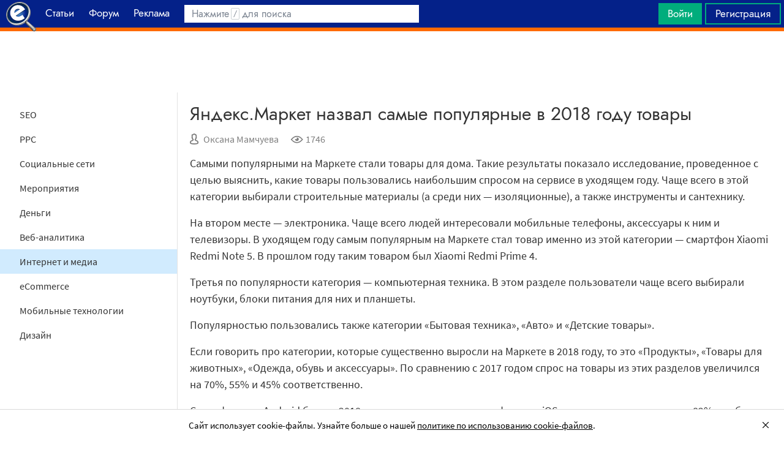

--- FILE ---
content_type: text/html; charset=utf-8
request_url: https://searchengines.guru/ru/news/2018202
body_size: 16803
content:

<!DOCTYPE html>
<html lang="ru">
<head>
    <meta http-equiv="X-UA-Compatible" content="IE=edge" />
    <meta http-equiv="Content-Type" content="text/html; charset=UTF-8">
    <meta http-equiv="x-dns-prefetch-control" content="on">
    <link rel="preconnect" href="https://d.searchengines.guru" crossorigin>
    <link rel="preconnect" href="wss://chat.searchengines.guru">
    <link rel="preload" href="https://d.searchengines.guru/fonts/jost/jost-book.woff2" as="font" type="font/woff2" crossorigin>
    <link rel="preload" href="https://d.searchengines.guru/fonts/source-sans-pro/sourcesanspro-regular.woff2" as="font" type="font/woff2" crossorigin>
    <link rel="preload" href="https://d.searchengines.guru/fonts/source-sans-pro/sourcesanspro-semibold.woff2" as="font" type="font/woff2" crossorigin>
    <meta name="msapplication-config" content="none" />
    <meta name="referrer" content="no-referrer-when-downgrade">
    <meta name="viewport" content="width=device-width, initial-scale=1.0, minimum-scale=1.0" />
    <meta name="theme-color" content="#042189" />
    <title>Яндекс.Маркет назвал самые популярные в 2018 году товары - Новости</title>
        <meta name="keywords" content="Новости , Интернет и медиа, SEO" />
    <meta name="description" content="Самыми популярными на Маркете стали товары для дома. Такие результаты показало исследование, проведенное с целью выяснить, какие товары пользовались наибольшим спросом на сервисе в уходящем году." />
    <meta property="og:title" content="Яндекс.Маркет назвал самые популярные в 2018 году товары - Новости">
    <meta property="og:description" content="Самыми популярными на Маркете стали товары для дома. Такие результаты показало исследование, проведенное с целью выяснить, какие товары пользовались наибольшим спросом на сервисе в уходящем году.">
    <meta property="og:url" content="https://searchengines.guru/ru/news/2018202">
    <meta property="og:type" content="article">
                <meta property="article:published_time" content="2018-12-17T08:10:21.0000000Z">
                <meta property="article:author" content="https://searchengines.guru/ru/users/2000007">
                <meta property="article:section" content="Новости ">
                <meta property="article:tag" content="Новости ">
                <meta property="article:tag" content="Интернет и медиа">
                <meta property="article:tag" content="SEO">
        <meta property="og:image" content="https://d.searchengines.guru/20/40/Market_hd.png">
        <meta property="og:image:width" content="1200">
        <meta property="og:image:height" content="628">
        <meta property="vk:image" content="https://d.searchengines.guru/20/40/Market_hd.png">
    <meta name="twitter:domain" content="searchengines.guru" />
    <meta name="twitter:site" content="@search_news" />
    <meta name="twitter:title" content="Яндекс.Маркет назвал самые популярные в 2018 году товары - Новости" />
    <meta name="twitter:description" content="Самыми популярными на Маркете стали товары для дома. Такие результаты показало исследование, проведенное с целью выяснить, какие товары пользовались наибольшим спросом на сервисе в уходящем году." />
    <meta name="twitter:card" content="summary_large_image" />
        <link rel="canonical" href="https://searchengines.guru/ru/news/2018202">

    <link rel="manifest" href="https://d.searchengines.guru/manifest.json">
    <link rel="apple-touch-icon" sizes="57x57" href="https://d.searchengines.guru/apple-touch-icon-57x57.png">
    <link rel="apple-touch-icon" sizes="76x76" href="https://d.searchengines.guru/apple-touch-icon-76x76.png">
    <link rel="apple-touch-icon" sizes="120x120" href="https://d.searchengines.guru/apple-touch-icon-120x120.png">
    <link rel="apple-touch-icon" sizes="152x152" href="https://d.searchengines.guru/apple-touch-icon-152x152.png">
    <link rel="apple-touch-icon" sizes="167x167" href="https://d.searchengines.guru/apple-touch-icon-167x167.png">
    <link rel="apple-touch-icon" sizes="180x180" href="https://d.searchengines.guru/apple-touch-icon-180x180.png">
    <link rel="apple-touch-icon" sizes="192x192" href="https://d.searchengines.guru/apple-touch-icon-192x192.png">
    <link rel="icon" sizes="192x192" href="https://d.searchengines.guru/i/android-touch-icon-192x192.png">
    <link rel="icon" sizes="128x128" href="https://d.searchengines.guru/i/android-touch-icon-128x128.png">
    <link rel="shortcut icon" id="favicon" href="https://d.searchengines.guru/i/favicon.ico">
        <link rel="alternate" type="application/rss+xml" title="Новости о SEO, интернет-маркетинге и поисковых технологиях" href="/ru/news/rss" />
        <link rel="alternate" type="application/rss+xml" title="Новости о SEO, интернет-маркетинге и поисковых технологиях - Интернет и медиа" href="/ru/news/media/rss" />
    <link href="https://d.searchengines.guru/styles/app.f2e4d1d8fd405decd2d58c50c7d305da.css" type="text/css" rel="stylesheet">
    
    <script type="text/javascript">
        window.resourceBasePath = "https://d.searchengines.guru/";
    </script>
     <script type="text/javascript">!function(){window.mqGlobal={};var n=!1,t=!1,e=[],o=[];function d(n){var t;for(t=0;t<n.length;t+=1)n[t]()}function i(){n||(n=!0,d(e),e=[])}function l(){i(),t||(t=!0,d(o),o=[])}mqGlobal.AddOnReady=function(t){n?t(document):e.push(t)},mqGlobal.AddOnLoad=function(n){t?n(document):o.push(n)},mqGlobal.AddOnActiveWindowChange=function(n){this._onvisibility||(this._onvisibility=[]),this._onvisibility[this._onvisibility.length]=n},document.addEventListener?(document.addEventListener("DOMContentLoaded",i,!1),window.addEventListener("load",l,!1)):document.attachEvent&&(document.attachEvent("onreadystatechange",(function(){switch(document.readyState){case"interactive":i();break;case"complete":l()}})),window.attachEvent("onload",l),document.documentElement.doScroll&&window==window.top&&function n(){if(document.body)try{document.documentElement.doScroll("left"),i()}catch(t){setTimeout(n,0)}}()),window.V||(window.V=[]),mqGlobal.AddOnReady((function(){var n=document.body;null==n.style.flex&&null==n.style.msFlex&&null==n.style.webkitBoxFlex&&(n.className+=" old-browser")}))}(); </script>
    <script src="https://d.searchengines.guru/js/app.39b4472f64405f159ec806a2298fbd8b.js" type="text/javascript" defer></script>
</head>
<body>

    <div class="page-header" id="header">
        <div class="page-header__logo">
            <a href="/ru">
                <img src="https://d.searchengines.guru/i/logo.png" srcset="https://d.searchengines.guru/i/logo_2x.png 2x" loading="lazy" width="225" height="50" alt="Searchengines.guru" title="Searchengines.guru">
                <img src="https://d.searchengines.guru/i/se.png" srcset="https://d.searchengines.guru/i/se_2x.png 2x" loading="lazy" width="51" height="50" alt="Searchengines.guru" title="Searchengines.guru" style="display: none">
            </a>
        </div>

        <div class="page-header__menu">
            <ul class="page-header-menu" id="page-header-menu">
                <li class="page-header-menu__item  page-header-menu__item_mobile"><a href='/ru'><span><b>Главная</b></span></a></li>
<li class="page-header-menu__item"><a href='/ru/articles'><span><b>Статьи</b></span></a></li>
<li class="page-header-menu__item_forum page-header-menu__item"><a href='/ru/forum'><span><b>Форум</b></span></a></li>
<li class="page-header-menu__item"><a href='/ru/aom'><span><b>Реклама</b></span></a></li>

            </ul>
        </div>

        <div class="page-header__search">
                <form class="page-header-search" action="/ru/search">
                    <input id="headerSearch" type="text" class="input page-header-search__input" placeholder=" " name="keyword"/>
                    <div class="page-header-search__placeholder page-header-search__placeholder_long">Нажмите <span>/</span> для поиска</div>
                    <div class="page-header-search__placeholder page-header-search__placeholder_short">Поиск</div>
                    <button type="submit" class="page-header-search__button">
                        <i class="ui-icons ui-icons_search-black"></i>
                    </button>
                </form>
                <script type="text/javascript">
                    window.mqGlobal.AddOnReady(function () {
                    window.initSuggestions("headerSearch", "/ru/search/suggestions", "/ru/search/users", "");
                    });
                </script>
        </div>

        <div class="page-header__private page-header__private_login">
            <div class="page-header__private-item header-search-button">
<a id="searchHeader" class="search-button qa-header-search-button" title="Поиск" href="/ru/search"><i class="ui-icons ui-icons_search"></i></a><div class="search-panel search-panel_hidden" id="searchPanel"><input type="text" class="input search-panel__input qa-search-panel-input" id="searchPanelInput"><button class="search-panel__button qa-search-panel-button" id="searchPanelButton"><i class="ui-icons ui-icons_search-black"></i></button></div>
</div>
<div class="page-header__private-item">
<a class="signin-btn" title="Войти" href="/ru/login">Войти</a></div>
<div class="page-header__private-item page-header__private-item_signup">
<a class="signup-btn" title="Регистрация" href="/ru/register">Регистрация</a></div>

        </div>
    </div>


      <div style="text-align: center">
          <script async src="https://pagead2.googlesyndication.com/pagead/js/adsbygoogle.js?client=ca-pub-6257102811409879"
                  crossorigin="anonymous"></script>
          <!-- SE.guru - TOP RESPONSIVE -->
          <ins class="adsbygoogle"
               style="display:block; height: 100px"
               data-ad-client="ca-pub-6257102811409879"
               data-ad-slot="4849808988"
               data-ad-format="fluid"
               data-full-width-responsive="true"></ins>
          <script>
              (adsbygoogle = window.adsbygoogle || []).push({});
          </script>
      </div>


    <div class="main-content">
            <div class="main-content__column-left" id="mainContentSidebar">
                    <div id="sidebar-menu" class="sidebar-menu">
                        




<ul class="sidebar-menu__list" id="sidebarMenu">
  <li class="sidebar-menu__item"><a href="/ru/news/seo" title="Новости SEO-индустрии, которые включают обновления в SERP, анонсы и релизы поисковых алгоритмов, мнения специалистов, прогнозы аналитиков и обзоры мероприятий, посвященных SEO.">SEO</a><li class="sidebar-menu__item"><a href="/ru/news/ppc" title="Новости ppc-маркетинга, покупной рекламы, контекстной рекламы. Читайте про новости поисковых систем и социальных сетей, мнения специалистов, прогнозы аналитиков и обзоры мероприятий, посвященных контекстной и таргетированной рекламе.">PPC</a><li class="sidebar-menu__item"><a href="/ru/news/social" title="Актуальные новости про популярные социальные сети: последние обновления, новые исследования, анонсы и релизы новых продуктов.">Социальные сети</a><li class="sidebar-menu__item"><a href="/ru/news/events" title="В разделе собраны все предстоящие мероприятия о привлечении клиентов, маркетинге, SEO, affiliate-маркетинге и рекламных технологиях. В разделе собраны анонсы всех типов мероприятий: конференции, выставки, митапы, воркшопы.">Мероприятия</a><li class="sidebar-menu__item"><a href="/ru/news/money" title="Финансовые новости из мира IT: обзоры зарплат, мнения экспертов о последних сделках, исследования о доходах, курсы валют.">Деньги</a><li class="sidebar-menu__item"><a href="/ru/news/analytics" title="Новости про веб-аналитику, обновления аналитических плагинов Google Analytics, Finteza, Yandex Metrika, релизы новых сервисов, обзоры зарплат.">Веб-аналитика</a><li class="sidebar-menu__item sidebar-menu__item_active"><a href="/ru/news/media" title="Держи руку на пульсе, читай новости со всего интернета. Тренды,  интересные события, актуальные новости в медиа. Узнай, о чем говорят в интернете.">Интернет и медиа</a><li class="sidebar-menu__item"><a href="/ru/news/ecommerce" title="Читайте новости электронной коммерции: оптовый и розничный рынок, оценки рынка интернет-торговли, новости гигантов интернет-продаж, обзоры сделок, законодательные и юридические новости, отчетности о продажах и тренды eCommercе.">eCommerce</a><li class="sidebar-menu__item"><a href="/ru/news/mobile" title="Новости про мобильную индустрию: устройства, технологии, приложения, игры, мобильная разработка, iOS и Android.">Мобильные технологии</a><li class="sidebar-menu__item"><a href="/ru/news/design" title="Новости дизайна: обновления сервисов, апдейты систем, релизы, редизайны логотипов крупных брендов, концепты автомобилей, новости Photoshop, влияние на SERP.">Дизайн</a>

</ul>
                    </div>

    <script async src="https://pagead2.googlesyndication.com/pagead/js/adsbygoogle.js?client=ca-pub-6257102811409879"
            crossorigin="anonymous"></script>
    <!-- SE.guru - LEFT RESPONSIVE -->
    <ins class="adsbygoogle"
         style="display:block; width: 250px; height: 400px;"
         data-ad-client="ca-pub-6257102811409879"
         data-ad-slot="4877729142"
         data-ad-format="fluid"
         data-full-width-responsive="true"></ins>
    <script>
        (adsbygoogle = window.adsbygoogle || []).push({});
    </script>
                </div>
        <div class="main-content__column-mid" id="mainContentColumn">
            





<div class="articles-content">
    <div class="box-header__title box-header__title_with-btn box-header__title_popup">
        <div class="button-toggle button-toggle_article" id="sidebarToggle" title="Закрыть меню" data-title="Закрыть меню"><i></i><i></i><i></i></div>
        <h1 class="article__title">
            Яндекс.Маркет назвал самые популярные в 2018 году товары
        </h1>
    </div>
    <div class="article__info">
        <div class="article__info__item article__info__author" title="Автор: Оксана Мамчуева">
                <i class="ui-icons ui-icons_author"></i>
            <a href="/ru/users/2000007" title="Oksana">Оксана Мамчуева</a>
        </div>
        <div class="article__info__item" title="Просмотры: 1746">
            <i class="ui-icons ui-icons_eye"></i>1746
        </div>

    </div>


    <div class="article__content" id="articleContent">
        <!-- content -->
        
<p>Самыми популярными на Маркете стали товары для дома. Такие результаты показало исследование, проведенное с целью выяснить, какие товары пользовались наибольшим спросом на сервисе в уходящем году. Чаще всего в этой категории выбирали строительные материалы (а среди них — изоляционные), а также инструменты и сантехнику.</p>



<p>На втором месте — электроника. Чаще всего людей интересовали мобильные телефоны, аксессуары к ним и телевизоры. В уходящем году самым популярным на Маркете стал товар именно из этой категории — смартфон Xiaomi Redmi Note 5. В прошлом году таким товаром был Xiaomi Redmi Prime 4.</p>



<p>Третья по популярности категория — компьютерная техника. В этом разделе пользователи чаще всего выбирали ноутбуки, блоки питания для них и планшеты.</p>



<p>Популярностью пользовались также категории «Бытовая техника», «Авто» и «Детские товары».</p>



<p>Если говорить про категории, которые существенно выросли на Маркете в 2018 году, то это «Продукты», «Товары для животных», «Одежда, обувь и аксессуары». По сравнению с 2017 годом спрос на товары из этих разделов увеличился на 70%, 55% и 45% соответственно.</p>



<p>Смартфоны на Android были в 2018 году популярнее, чем смартфоны на iOS: спрос на первые составил 82% от общего спроса на мобильные телефоны, на вторые — 15%.</p>



<p>Чаще всего люди интересовались мобильными телефонами бренда Xiaomi: их выбирали в 32% случаев. Второе место поделили модели Samsung и Apple — на них пришлось по 15%. На третьем месте смартфоны Huawei (включая Honor) — 11%.</p>



<p>В исследовании использовались данные о переходах с Яндекс.Маркета на сайты интернет-магазинов за период с 1 января по 9 декабря этого года и аналогичный период прошлого года.</p>



<p>Напомним, на прошлой неделе Яндекс.Маркет <a href="/ru/news/2018170" title="https://www.searchengines.ru/yandeks-market-alkogol.html">запустил</a> в&nbsp;тестовом режиме собственный каталог алкогольной продукции, где пользователи могут сравнивать цены на&nbsp;отдельные товары и&nbsp;через контакты на&nbsp;сайте связываться с&nbsp;продавцом.&nbsp;</p>



<p>На сервисе собрано более 160 миллионов товарных предложений от более чем 20 тысяч российских и зарубежных интернет-магазинов. Ежедневно Яндекс.Маркет посещают около 3 миллионов пользователей.<br></p>

        <!-- /content -->
    </div>

    





    <ul class="article__tags">
            <li><a href="/ru/news">Новости </a></li>
            <li><a href="/ru/news/media">Интернет и медиа</a></li>
            <li><a href="/ru/news/seo">SEO</a></li>
    </ul>
    <a id="comments"></a>
</div>

    <div class="articles-list articles-list_same">
        <div class="articles-items">
                <div class="articles-priority articles-priority_4">
                    

<div class="articles-item">
  <div class="articles-item__container" style="background-color: rgb( 89,97,105 )">
      <img class="articles-item__image-preview" loading="lazy" width="32" height="16" alt="preview" src="[data-uri]&#x2B;Tl5ufo6erx8vP09fb3&#x2B;Pn6/8QAHwEAAwEBAQEBAQEBAQAAAAAAAAECAwQFBgcICQoL/[base64]&#x2B;Pn6/9oADAMBAAIRAxEAPwCnb6paXkWqm70uOIQIPP8AJba0q5IHOOD3plvqV8t29v8A2k0M/mBVTaMMCBtGAMnIxT4NRs3/ALXTS9IgjlgXLBhv85txGCO/rUHimO7Cw3LosZV97GCMbkwi7Q2OmDu61cJJbkSi3sxbqeSC0mvJDboVeWMW0gLyAFtpJbruG3jjjriqoML&#x2B;Jo7fSpbizSQrNI0czE7Nu5gR3Pap9QfS7ZIri51KFr0xq64h8xOUxjCkEMDzk965/RtUkh8WRXRu2Yyv5bzuvJ3DGSPrT546qP5C9nLRv8z/2Q==" />
    <a href="/ru/news/2018230" class="articles-item__image">
        <picture>
          <source srcset="https://d.searchengines.guru/20/39/PO.jpg, https://d.searchengines.guru/20/39/PO_hd.jpg 2x" media="(min-width:700px)">
          <img class="articles-item__image-main" loading="lazy" width="600" height="314" srcset=", https://d.searchengines.guru/20/39/PO.jpg 2x" src="https://d.searchengines.guru/20/39/PO.jpg" alt="Российские госкомпании обязали перейти на отечественное ПО" onerror="this.style.display='none';">
        </picture>
      <span class="articles-item__img-fill" style="background: linear-gradient(to top, rgba( 89,97,105, 0.9) 0%, rgba( 89,97,105, 0.9) 10%, rgba( 89,97,105, 0.7) 50%, rgba( 89,97,105, 0) 100%);"></span>
    </a>
    <div class="articles-item__content" style="background: rgba(89,97,105, 0.9);">
      <span class="articles-item__content-fill" style="background: linear-gradient(to top, rgba( 89,97,105, 0.9) 0%, rgba( 89,97,105, 0.9) 10%, rgba( 89,97,105, 0.7) 50%, rgba( 89,97,105, 0) 100%);"></span>
      <div class="articles-item__content-wrapper">
        <h3 class="articles-item__title">
          <a href="/ru/news/2018230">Российские госкомпании обязали перейти на отечественное ПО</a>
        </h3>
        <div class="articles-item__description">
          Российские госкомпании обязаны запланировать поэтапный переход на отечественное программное обеспечение (ПО) к концу 2021 года
        </div>
        <div class="articles-item__footer">
              <span class="articles-item__author">Оксана Мамчуева</span>
        </div>
      </div>
    </div>
    <div class="articles-item__blackout"></div>
  </div>
</div>

                </div>
                <div class="articles-priority articles-priority_2">
                    

<div class="articles-item">
  <div class="articles-item__container" style="background-color: rgb( 91,62,62 )">
      <img class="articles-item__image-preview" loading="lazy" width="32" height="16" alt="preview" src="[data-uri]&#x2B;Tl5ufo6erx8vP09fb3&#x2B;Pn6/8QAHwEAAwEBAQEBAQEBAQAAAAAAAAECAwQFBgcICQoL/[base64]&#x2B;Pn6/9oADAMBAAIRAxEAPwDkNI0p9VuJIYZUjeKPzMMDgqD8x49M5qU6FfxSA3tu0EW8K8hIbb09Dz1HSq&#x2B;n3c1lctLbldzI0fzDpkY4960bvxFe3URgnjg8tnDHYpG3GOAc9OKTvbQuny865tr6l9/BTrPLFHI8yopw&#x2B;Qoc5xtGe/X8qx9a0qXS/L81GTzYyyhwOn4VqJ45uTgm3h5YtyvfOfXsTWZrWsSavIjXS&#x2B;S0abQ3971z/wDWrKKlfU7q0qHs2opX8r3P/9k=" />
    <a href="/ru/news/2018225" class="articles-item__image">
        <picture>
          <source srcset="https://d.searchengines.guru/20/40/YoutubeEducation.jpg, https://d.searchengines.guru/20/40/YoutubeEducation_hd.jpg 2x" media="(min-width:700px)">
          <img class="articles-item__image-main" loading="lazy" width="600" height="314" srcset=", https://d.searchengines.guru/20/40/YoutubeEducation.jpg 2x" src="https://d.searchengines.guru/20/40/YoutubeEducation.jpg" alt="YouTube удалил 58 млн видео в третьем квартале 2018 года" onerror="this.style.display='none';">
        </picture>
      <span class="articles-item__img-fill" style="background: linear-gradient(to top, rgba( 91,62,62, 0.9) 0%, rgba( 91,62,62, 0.9) 10%, rgba( 91,62,62, 0.7) 50%, rgba( 91,62,62, 0) 100%);"></span>
    </a>
    <div class="articles-item__content" style="background: rgba(91,62,62, 0.9);">
      <span class="articles-item__content-fill" style="background: linear-gradient(to top, rgba( 91,62,62, 0.9) 0%, rgba( 91,62,62, 0.9) 10%, rgba( 91,62,62, 0.7) 50%, rgba( 91,62,62, 0) 100%);"></span>
      <div class="articles-item__content-wrapper">
        <h3 class="articles-item__title">
          <a href="/ru/news/2018225">YouTube удалил 58 млн видео в третьем квартале 2018 года</a>
        </h3>
        <div class="articles-item__description">
          За период с июля по сентябрь YouTube удалил более 58 млн видео и 224 млн комментариев. Об этом говорится в отчёте видеохостинга за третий квартал 2018 года
        </div>
        <div class="articles-item__footer">
              <span class="articles-item__author">Анна Бондарь</span>
        </div>
      </div>
    </div>
    <div class="articles-item__blackout"></div>
  </div>
</div>

                </div>
                <div class="articles-priority articles-priority_0">
                    

<div class="articles-item articles-item_light">
  <div class="articles-item__container" style="background-color: rgb( 206,196,197 )">
      <img class="articles-item__image-preview" loading="lazy" width="32" height="16" alt="preview" src="[data-uri]&#x2B;Tl5ufo6erx8vP09fb3&#x2B;Pn6/8QAHwEAAwEBAQEBAQEBAQAAAAAAAAECAwQFBgcICQoL/[base64]&#x2B;Pn6/9oADAMBAAIRAxEAPwDrPEE9v/aroz3wkWFVPksoTBz2J5PWqaahbW8M&#x2B;BqBEkJRmZoztHcjnirmvaLqV7q0lxaLEYmRB80m05Gfb3rLn8O6uYSsq26gggZm9vpWcp1E9FodVOnh3FOUtf68jQhtYTJhWv5GZQ53zp8ykccZ4Ht/hU8Nxeia3YNN5LShWcyDA/e7du3GMYyKkl0&#x2B;5Gml7a4d3UKHRW2nAChgpPTgHH1qXw5axy2X2ua3jYSSebbyOqtJsIBBLfXOOc4xW17q5xbOx//Z" />
    <a href="/ru/news/2018206" class="articles-item__image">
        <picture>
          <source srcset="https://d.searchengines.guru/20/40/Direct.png, https://d.searchengines.guru/20/40/Direct_hd.png 2x" media="(min-width:700px)">
          <img class="articles-item__image-main" loading="lazy" width="600" height="314" srcset=", https://d.searchengines.guru/20/40/Direct.png 2x" src="https://d.searchengines.guru/20/40/Direct.png" alt="В медийных кампаниях в Директе появилась рекомендация цены" onerror="this.style.display='none';">
        </picture>
      <span class="articles-item__img-fill" style="background: linear-gradient(to top, rgba( 206,196,197, 0.9) 0%, rgba( 206,196,197, 0.9) 10%, rgba( 206,196,197, 0.7) 50%, rgba( 206,196,197, 0) 100%);"></span>
    </a>
    <div class="articles-item__content" style="background: rgba(206,196,197, 0.9);">
      <span class="articles-item__content-fill" style="background: linear-gradient(to top, rgba( 206,196,197, 0.9) 0%, rgba( 206,196,197, 0.9) 10%, rgba( 206,196,197, 0.7) 50%, rgba( 206,196,197, 0) 100%);"></span>
      <div class="articles-item__content-wrapper">
        <h3 class="articles-item__title">
          <a href="/ru/news/2018206">В медийных кампаниях в Директе появилась рекомендация цены</a>
        </h3>
        <div class="articles-item__description">
          В интерфейсе медийных кампаний в Директе появилась подсказка — рекомендованная средняя цена за тысячу показов
        </div>
        <div class="articles-item__footer">
              <span class="articles-item__author">Оксана Мамчуева</span>
        </div>
      </div>
    </div>
    <div class="articles-item__blackout"></div>
  </div>
</div>

                </div>
                <div class="articles-priority articles-priority_1">
                    

<div class="articles-item">
  <div class="articles-item__container" style="background-color: rgb( 115,70,66 )">
      <img class="articles-item__image-preview" loading="lazy" width="32" height="16" alt="preview" src="[data-uri]&#x2B;Tl5ufo6erx8vP09fb3&#x2B;Pn6/8QAHwEAAwEBAQEBAQEBAQAAAAAAAAECAwQFBgcICQoL/[base64]&#x2B;Pn6/9oADAMBAAIRAxEAPwCpoLwtpsF3ceXBvZwsgBYhQQAMepJq8mlaVcxTzRPHN8zBwVZdzAZI&#x2B;9&#x2B;oqhokSQaebO9cZSWTcI3UEAsrKeT04rRVtHsY/KZlWQkyq1xIgKggZPXpgVhDT4TvqPm&#x2B;N6nGeK4JILfEiER/aWEJ3A8Dg57jtUfiqBo9P0uUurK8O0Y6gqADn8xUWqTTanpz3RmEgS4chMYOzPBH507xAFlsbSQyAyL8pA6IMVUpXmmKK/dSS7I//9k=" />
    <a href="/ru/news/2018199" class="articles-item__image">
        <picture>
          <source srcset="https://d.searchengines.guru/20/40/adult.png, https://d.searchengines.guru/20/40/adult_hd.png 2x" media="(min-width:700px)">
          <img class="articles-item__image-main" loading="lazy" width="600" height="314" srcset=", https://d.searchengines.guru/20/40/adult.png 2x" src="https://d.searchengines.guru/20/40/adult.png" alt="Mediascope подсчитала российскую аудиторию порноресурсов" onerror="this.style.display='none';">
        </picture>
      <span class="articles-item__img-fill" style="background: linear-gradient(to top, rgba( 115,70,66, 0.9) 0%, rgba( 115,70,66, 0.9) 10%, rgba( 115,70,66, 0.7) 50%, rgba( 115,70,66, 0) 100%);"></span>
    </a>
    <div class="articles-item__content" style="background: rgba(115,70,66, 0.9);">
      <span class="articles-item__content-fill" style="background: linear-gradient(to top, rgba( 115,70,66, 0.9) 0%, rgba( 115,70,66, 0.9) 10%, rgba( 115,70,66, 0.7) 50%, rgba( 115,70,66, 0) 100%);"></span>
      <div class="articles-item__content-wrapper">
        <h3 class="articles-item__title">
          <a href="/ru/news/2018199">Mediascope подсчитала российскую аудиторию порноресурсов</a>
        </h3>
        <div class="articles-item__description">
          Исследовательская компания Mediascope подсчитала российскую аудиторию порносайтов
        </div>
        <div class="articles-item__footer">
              <span class="articles-item__author">Оксана Мамчуева</span>
        </div>
      </div>
    </div>
    <div class="articles-item__blackout"></div>
  </div>
</div>

                </div>
                <div class="articles-priority articles-priority_3">
                    

<div class="articles-item articles-item_light">
  <div class="articles-item__container" style="background-color: rgb( 155,176,205 )">
      <img class="articles-item__image-preview" loading="lazy" width="32" height="16" alt="preview" src="[data-uri]&#x2B;Tl5ufo6erx8vP09fb3&#x2B;Pn6/8QAHwEAAwEBAQEBAQEBAQAAAAAAAAECAwQFBgcICQoL/[base64]&#x2B;Pn6/9oADAMBAAIRAxEAPwC4/hhJ3&#x2B;6EjHbHWkvH0/w4qQQxwNdFVkk82PeVQnGQPau5GnQoCQ8jkDIG4c1h&#x2B;IPDthr6QvPBe29zGpVJo1BIU/wt6iu2pXcloc0adnqZWkT2etSyWUkcZuo97F0j2ggHH45GDVPWtAiiyygAV0Xh/QtP0GOVoLa/aeVFV5HAJ2joB6f/AFqvXvh61vxma5ulBHRXA/pSpVkviCdNv4T/2Q==" />
    <a href="/ru/news/2018187" class="articles-item__image">
        <picture>
          <source srcset="https://d.searchengines.guru/20/28/wp-jp.jpg, https://d.searchengines.guru/20/28/wp-jp_hd.jpg 2x" media="(min-width:700px)">
          <img class="articles-item__image-main" loading="lazy" width="600" height="314" srcset=", https://d.searchengines.guru/20/28/wp-jp.jpg 2x" src="https://d.searchengines.guru/20/28/wp-jp.jpg" alt="Разработчики WordPress закрыли семь серьёзных уязвимостей" onerror="this.style.display='none';">
        </picture>
      <span class="articles-item__img-fill" style="background: linear-gradient(to top, rgba( 155,176,205, 0.9) 0%, rgba( 155,176,205, 0.9) 10%, rgba( 155,176,205, 0.7) 50%, rgba( 155,176,205, 0) 100%);"></span>
    </a>
    <div class="articles-item__content" style="background: rgba(155,176,205, 0.9);">
      <span class="articles-item__content-fill" style="background: linear-gradient(to top, rgba( 155,176,205, 0.9) 0%, rgba( 155,176,205, 0.9) 10%, rgba( 155,176,205, 0.7) 50%, rgba( 155,176,205, 0) 100%);"></span>
      <div class="articles-item__content-wrapper">
        <h3 class="articles-item__title">
          <a href="/ru/news/2018187">Разработчики WordPress закрыли семь серьёзных уязвимостей</a>
        </h3>
        <div class="articles-item__description">
          Команда WordPress выпустила два обновления, чтобы закрыть несколько уязвимостей безопасности. Эти бреши существовали с момента выхода версии 3.7
        </div>
        <div class="articles-item__footer">
              <span class="articles-item__author">Анна Бондарь</span>
        </div>
      </div>
    </div>
    <div class="articles-item__blackout"></div>
  </div>
</div>

                </div>
                <div class="articles-priority articles-priority_5">
                    

<div class="articles-item">
  <div class="articles-item__container" style="background-color: rgb( 117,116,126 )">
      <img class="articles-item__image-preview" loading="lazy" width="32" height="16" alt="preview" src="[data-uri]&#x2B;Tl5ufo6erx8vP09fb3&#x2B;Pn6/8QAHwEAAwEBAQEBAQEBAQAAAAAAAAECAwQFBgcICQoL/[base64]&#x2B;Pn6/9oADAMBAAIRAxEAPwDojFEWa9Ylvs5zsI4PpXKyTNqmoSzBYJHmkKKsmdgwBzju3zAAfWuqW&#x2B;hi8z7XDiAIWcnoAO/61T1a6tbS0luLe1tbidHVlUJnnlQc9iB0xWsrQiKCc2c7c2c9jBLMEthNGC2YV2g4IBBHQ8HqOh4NZWpzeXYLGRGGYh/MUcqMcc/WpGuQLqSF4haW8xJLAl2kI6DJ7Z9sVVd7L7DPbyRO0hb5Ocbeeahaop6M/9k=" />
    <a href="/ru/news/2018184" class="articles-item__image">
        <picture>
          <source srcset="https://d.searchengines.guru/20/35/ICO_crypta.jpg, https://d.searchengines.guru/20/35/ICO_crypta_hd.jpg 2x" media="(min-width:700px)">
          <img class="articles-item__image-main" loading="lazy" width="600" height="314" srcset=", https://d.searchengines.guru/20/35/ICO_crypta.jpg 2x" src="https://d.searchengines.guru/20/35/ICO_crypta.jpg" alt="Госдума ограничит частные вложения в коммерческие краудфандинговые проекты" onerror="this.style.display='none';">
        </picture>
      <span class="articles-item__img-fill" style="background: linear-gradient(to top, rgba( 117,116,126, 0.9) 0%, rgba( 117,116,126, 0.9) 10%, rgba( 117,116,126, 0.7) 50%, rgba( 117,116,126, 0) 100%);"></span>
    </a>
    <div class="articles-item__content" style="background: rgba(117,116,126, 0.9);">
      <span class="articles-item__content-fill" style="background: linear-gradient(to top, rgba( 117,116,126, 0.9) 0%, rgba( 117,116,126, 0.9) 10%, rgba( 117,116,126, 0.7) 50%, rgba( 117,116,126, 0) 100%);"></span>
      <div class="articles-item__content-wrapper">
        <h3 class="articles-item__title">
          <a href="/ru/news/2018184">Госдума ограничит частные вложения в коммерческие краудфандинговые проекты</a>
        </h3>
        <div class="articles-item__description">
          Неквалифицированные инвесторы в России смогут вкладывать в проекты через краудфандинговые платформы не более 600 тыс. рублей в год
        </div>
        <div class="articles-item__footer">
              <span class="articles-item__author">Оксана Мамчуева</span>
        </div>
      </div>
    </div>
    <div class="articles-item__blackout"></div>
  </div>
</div>

                </div>
        </div>
    </div>
<script type="application/ld+json">
{"@context":"https://schema.org","@type":"NewsArticle","mainEntityOfPage":{"@type":"WebPage","@id":"https://searchengines.guru/ru/news/2018202"},"headline":"Яндекс.Маркет назвал самые популярные в 2018 году товары","image":"https://d.searchengines.guru/20/40/Market_hd.png","datePublished":"2018-12-17T09:10:21","dateModified":"2018-12-17T09:10:21","author":{"@type":"Person","name":"Оксана Мамчуева","url":"https://searchengines.guru/ru/users/2000007"},"publisher":{"@type":"Organization","name":"Searchengines.guru","url":"https://searchengines.guru","logo":{"@type":"ImageObject","url":"https://d.searchengines.guru/i/logo_se.png"}},"description":"Самыми популярными на Маркете стали товары для дома. Такие результаты показало исследование, проведенное с целью выяснить, какие товары пользовались наибольшим спросом на сервисе в уходящем году."}
</script>
<script type="application/ld+json">
{"@context":"https://schema.org","@type":"BreadcrumbList","itemListElement":[{"@type":"ListItem","position":1,"item":{"@id":"https://searchengines.guru/ru/news","name":"Новости "}},{"@type":"ListItem","position":2,"item":{"@id":"https://searchengines.guru/ru/news/media","name":"Интернет и медиа"}}]}
</script>





        </div>
    </div>

    



<div class="page-footer" id="footer">
    <div class="page-footer__columns">
                <div class="page-footer__columns-item page-footer__columns-forum">
                    <ul class="page-footer__subcategories"><li><a href="/ru/forum/search-engines">Поисковые системы</a></li><li><a href="/ru/forum/optimization-practices">Практика оптимизации</a></li><li><a href="/ru/forum/website-advertisement">Трафик для сайтов</a></li><li><a href="/ru/forum/website-monetization">Монетизация сайтов</a></li><li><a href="/ru/forum/development">Сайтостроение</a></li><li><a href="/ru/about/rules">Правила форума</a></li></ul>

                </div>
                <div class="page-footer__columns-item page-footer__columns-articles">
                    <ul class="page-footer__subcategories"><li><a href="/ru/articles/mobile">Мобильные технологии</a></li><li><a href="/ru/articles/interview">Интервью</a></li><li><a href="/ru/articles/seo">SEO</a></li><li><a href="/ru/articles/ad-technology">Рекламные технологии</a></li><li><a href="/ru/articles/analytics">Веб-аналитика</a></li></ul>

                </div>
                <div class="page-footer__columns-item page-footer__columns-news">
                    <ul class="page-footer__subcategories"><li><a href="/ru/news/seo">SEO</a></li><li><a href="/ru/news/social">Социальные сети</a></li><li><a href="/ru/news/analytics">Веб-аналитика</a></li><li><a href="/ru/news/media">Интернет и медиа</a></li><li><a href="/ru/news/ecommerce">eCommerce</a></li></ul>

                </div>
        <div class="page-footer__columns-item">
            <div class="page-footer__copyright">
                <ul class="page-footer__subcategories">
                        <li><div class="page-footer__copyright-about"><a href="/ru/about">О проекте</a></div></li>
                        <li><div class="page-footer__copyright-terms"><a href="/ru/about/terms">Условия использования</a></div></li>
                        <li><div class="page-footer__copyright-security"><a href="/ru/about/security">Политика конфиденциальности данных</a></div></li>
                        <li><div class="page-footer__copyright-cookies"><a href="/ru/about/cookies">Политика в отношении cookie-файлов</a></div></li>
                        <li><div class="page-footer__copyright-security"><a href="/ru/about/autopayments">Соглашение о реккурентных платежах</a></div></li>
                        <li><div class="page-footer__copyright-contact"><a href="/ru/contact">Контакты и обращения</a></div></li>
                    <li>
                      35 Dodekanisou str, Germasogeia, 4043, Limassol,&nbsp;Cyprus
                    </li>
                    <li class="qa-copyright">
                       &copy; <span class="qa-copyright-date">2000-2026</span>, <a class="page-footer__copyright-company" href="https://www.metaquotes.net/ru" target="_blank">MetaQuotes&nbsp;Ltd.</a>
                    </li>
                </ul>
            </div>
        </div>
    </div>
</div>
    <script type="text/javascript">
        (function(a,e,f,g,b,c,d){a[b]||(a.FintezaCoreObject=b,a[b]=a[b]||function(){(a[b].q=a[b].q||[]).push(arguments)},a[b].l=1*new Date,c=e.createElement(f),d=e.getElementsByTagName(f)[0],c.async=!0,c.defer=!0,c.src=g,d&&d.parentNode&&d.parentNode.insertBefore(c,d))})
          (window,document,"script","https://searchengines.guru/fz/core.js","fz");
      fz("register", "website", {
          id: "gylresdaaaenlcgoyigvffvmpbymkvszke",
          trackHash: true, trackLinks: true, timeOnPage: true
      });
    </script>
    
    <script type="text/javascript">
        window.mqGlobal.AddOnReady(function () {
        window.components.trackReading.init ('News');
        });
    </script>
    
    
    <script data-type="translate" type="application/json">{"cookies":{"accept":"Сайт использует cookie-файлы. Узнайте больше о нашей <a href=\"/ru/about/cookies\" target=\"_blank\">политике по использованию cookie-файлов</a>."},"cancel":"Отмена","ok":"Ok","errorOccured":"Произошла ошибка","lightBox":{"close":"Закрыть","collapse":"Свернуть","showOriginal":"Показать оригинал","errorLoading":"Невозможно загрузить вложение","next":"Следующий","previous":"Предыдущий","save":"Сохранить","linkToImg":"Ссылка на изображение"},"chat":{"closeChat":"Закрыть переписку","title":"Чаты","close":"Закрыть","notsupport":"Ваша версия браузера не поддерживается","attachFileTitle":"Прикрепить файл","sendMessageTitle":"Ответить","searchUserPlaceholder":"Часть имени или логин","errorOccuredMessage":"Произошла ошибка. Пожалуйста, повторите попытку позже.","unreadMessages":"Непрочитанные сообщения","message":"Сообщение","send":"Отправить","emptyResultMessages":"Здесь пока нет сообщений","emptyResultSearch":"К сожалению, по вашему запросу ничего не найдено","errorEmptyMessage":"Сообщение не может быть пустым","errorLongMessage":"Длина сообщения не должна превышать {0} символов","chooseChat":"Пожалуйста, выберите чат или создайте новый.","deleteChat":"Удалить","delete":"Удалить","deleteChatConfirm":"Вы действительно хотите удалить чат?","newChat":"Создать чат","systemYouInvited":"Вас пригласили в чат {0}","systemUserInvited":"{0} пригласил(а) {1}","systemChatUserRemoved":"{0} исключил(а) {1} из чата","systemChannelUserRemove":"{0} исключила(а) {1} из канала","systemChannelPrivate":"{0} сделал(а) канал приватным","systemChannelPublic":"{0} сделал(а) канал публичным","systemChatLimited":"{0} сделала(а) чат ограниченным","systemChatUnlimited":"{0} снял(а) ограничения с чата","systemChatClosed":"{0} закрыл(а) чат","systemChannelClosed":"Канал закрыт","systemChatRename":"{0} изменил(а) название чата на {1}","systemChannelRename":"Название чата изменено на {0}","systemChatCreate":"{0} создал чат {1}","systemChannelCreate":"Создан канал {0}","systemChatUserLeft":"{0} покинул(а) чат","systemChatReopened":"{0} переоткрыл(а) чат","systemChannelReopened":"Канал снова открыт","countUsers":"{0} участников","leaveChat":"Покинуть чат","inviteChat":"Добавить участников","open":"Открыть","emptyAddMember":"Чтобы добавить новых участников, воспользуйтесь поиском","admin":"Администратор","moderator":"Модератор","edit":"Правка","changeChat":"Правка"}}</script>  
<script type="text/javascript">
    window.mqGlobal.CurrentLanguage =  'ru';
    window.mqGlobal.HostName = 'searchengines.guru';
    window.mqGlobal.Uniq = '';
window.mqGlobal.AddOnReady(function() {
      if(window.self === window.top)
      {
        // панель политика по использованию cookie-файлов.
        components.cookieAccept(Translations.get('cookies.accept'), 'cookie_accept');
      }
    });</script>    
    <script type="application/ld&#x2B;json">
        {
        "@context": "https://schema.org",
        "@type": "Organization",
        "url": "https://searchengines.guru",
        "logo": "https://d.searchengines.guru/i/logo_se.png",
        "sameAs": [
        "https://www.facebook.com/Searchengines.ru",
        "https://www.twitter.com/search_news"
        ]
        }
    </script>
    <script type="application/ld&#x2B;json">
        {
        "@context": "https://schema.org",
        "@type": "WebSite",
        "name": "Searchengines.guru",
        "url": "https://searchengines.guru",
        "potentialAction": {
        "@type": "SearchAction",
        "target": "https://searchengines.guru/ru/search?keyword={keyword}",
        "query-input": "required name=keyword"
        }
        }
    </script>
<script type="application/ld+json">
{"@context":"https://schema.org","@type":"ItemList","itemListElement":[{"@type":"SiteNavigationElement","name":"Статьи","url":"/ru/articles","position":1},{"@type":"SiteNavigationElement","name":"Новости ","url":"/ru/news","position":2},{"@type":"SiteNavigationElement","name":"Форум","url":"/ru/forum","position":3}]}
</script>
</body>
</html>



--- FILE ---
content_type: text/html; charset=utf-8
request_url: https://www.google.com/recaptcha/api2/aframe
body_size: 266
content:
<!DOCTYPE HTML><html><head><meta http-equiv="content-type" content="text/html; charset=UTF-8"></head><body><script nonce="S8we3yenEehHERWS5dgt_Q">/** Anti-fraud and anti-abuse applications only. See google.com/recaptcha */ try{var clients={'sodar':'https://pagead2.googlesyndication.com/pagead/sodar?'};window.addEventListener("message",function(a){try{if(a.source===window.parent){var b=JSON.parse(a.data);var c=clients[b['id']];if(c){var d=document.createElement('img');d.src=c+b['params']+'&rc='+(localStorage.getItem("rc::a")?sessionStorage.getItem("rc::b"):"");window.document.body.appendChild(d);sessionStorage.setItem("rc::e",parseInt(sessionStorage.getItem("rc::e")||0)+1);localStorage.setItem("rc::h",'1768758082645');}}}catch(b){}});window.parent.postMessage("_grecaptcha_ready", "*");}catch(b){}</script></body></html>